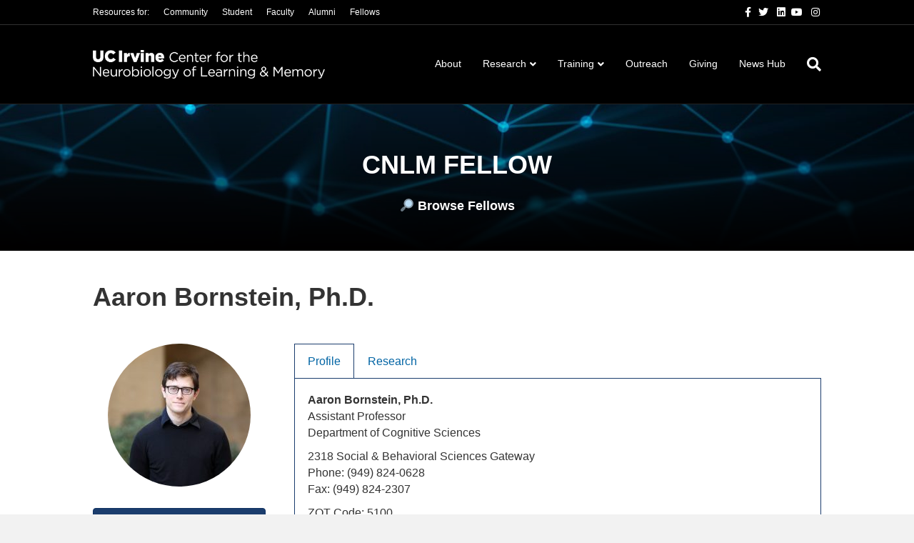

--- FILE ---
content_type: text/css
request_url: https://cnlm.uci.edu/wp-content/uploads/autoptimize/38/css/autoptimize_single_3a73fbd7756f340814fca21e6a79f58a.css
body_size: 5205
content:
.fl-builder-content *,.fl-builder-content *:before,.fl-builder-content *:after{-webkit-box-sizing:border-box;-moz-box-sizing:border-box;box-sizing:border-box}.fl-row:before,.fl-row:after,.fl-row-content:before,.fl-row-content:after,.fl-col-group:before,.fl-col-group:after,.fl-col:before,.fl-col:after,.fl-module:before,.fl-module:after,.fl-module-content:before,.fl-module-content:after{display:table;content:" "}.fl-row:after,.fl-row-content:after,.fl-col-group:after,.fl-col:after,.fl-module:after,.fl-module-content:after{clear:both}.fl-clear{clear:both}.fl-clearfix:before,.fl-clearfix:after{display:table;content:" "}.fl-clearfix:after{clear:both}.sr-only{position:absolute;width:1px;height:1px;padding:0;overflow:hidden;clip:rect(0,0,0,0);white-space:nowrap;border:0}.fl-visible-large,.fl-visible-medium,.fl-visible-mobile,.fl-col-group-equal-height .fl-col.fl-visible-large,.fl-col-group-equal-height .fl-col.fl-visible-medium,.fl-col-group-equal-height .fl-col.fl-visible-mobile{display:none}.fl-visible-desktop{display:block}.fl-col-group-equal-height .fl-col.fl-visible-desktop{display:flex}.fl-row,.fl-row-content{margin-left:auto;margin-right:auto;min-width:0}.fl-row-content-wrap{position:relative}.fl-builder-mobile .fl-row-bg-photo .fl-row-content-wrap{background-attachment:scroll}.fl-row-bg-video,.fl-row-bg-video .fl-row-content,.fl-row-bg-embed,.fl-row-bg-embed .fl-row-content{position:relative}.fl-row-bg-video .fl-bg-video,.fl-row-bg-embed .fl-bg-embed-code{bottom:0;left:0;overflow:hidden;position:absolute;right:0;top:0}.fl-row-bg-video .fl-bg-video video,.fl-row-bg-embed .fl-bg-embed-code video{bottom:0;left:0;max-width:none;position:absolute;right:0;top:0}.fl-row-bg-video .fl-bg-video video{min-width:100%;min-height:100%;width:auto;height:auto}.fl-row-bg-video .fl-bg-video iframe,.fl-row-bg-embed .fl-bg-embed-code iframe{pointer-events:none;width:100vw;height:56.25vw;max-width:none;min-height:100vh;min-width:177.77vh;position:absolute;top:50%;left:50%;transform:translate(-50%,-50%);-ms-transform:translate(-50%,-50%);-webkit-transform:translate(-50%,-50%)}.fl-bg-video-fallback{background-position:50% 50%;background-repeat:no-repeat;background-size:cover;bottom:0;left:0;position:absolute;right:0;top:0}.fl-row-bg-slideshow,.fl-row-bg-slideshow .fl-row-content{position:relative}.fl-row .fl-bg-slideshow{bottom:0;left:0;overflow:hidden;position:absolute;right:0;top:0;z-index:0}.fl-builder-edit .fl-row .fl-bg-slideshow *{bottom:0;height:auto !important;left:0;position:absolute !important;right:0;top:0}.fl-row-bg-overlay .fl-row-content-wrap:after{border-radius:inherit;content:'';display:block;position:absolute;top:0;right:0;bottom:0;left:0;z-index:0}.fl-row-bg-overlay .fl-row-content{position:relative;z-index:1}.fl-row-default-height .fl-row-content-wrap,.fl-row-custom-height .fl-row-content-wrap{display:-webkit-box;display:-webkit-flex;display:-ms-flexbox;display:flex;min-height:100vh}.fl-row-overlap-top .fl-row-content-wrap{display:-webkit-inline-box;display:-webkit-inline-flex;display:-moz-inline-box;display:-ms-inline-flexbox;display:inline-flex;width:100%}.fl-row-default-height .fl-row-content-wrap,.fl-row-custom-height .fl-row-content-wrap{min-height:0}.fl-row-default-height .fl-row-content,.fl-row-full-height .fl-row-content,.fl-row-custom-height .fl-row-content{-webkit-box-flex:1 1 auto;-moz-box-flex:1 1 auto;-webkit-flex:1 1 auto;-ms-flex:1 1 auto;flex:1 1 auto}.fl-row-default-height .fl-row-full-width.fl-row-content,.fl-row-full-height .fl-row-full-width.fl-row-content,.fl-row-custom-height .fl-row-full-width.fl-row-content{max-width:100%;width:100%}.fl-builder-ie-11 .fl-row.fl-row-full-height:not(.fl-visible-medium):not(.fl-visible-medium-mobile):not(.fl-visible-mobile),.fl-builder-ie-11 .fl-row.fl-row-custom-height:not(.fl-visible-medium):not(.fl-visible-medium-mobile):not(.fl-visible-mobile){display:flex;flex-direction:column;height:100%}.fl-builder-ie-11 .fl-row-full-height .fl-row-content-wrap,.fl-builder-ie-11 .fl-row-custom-height .fl-row-content-wrap{height:auto}.fl-builder-ie-11 .fl-row-full-height .fl-row-content,.fl-builder-ie-11 .fl-row-custom-height .fl-row-content{flex:0 0 auto;flex-basis:100%;margin:0}.fl-builder-ie-11 .fl-row-full-height.fl-row-align-top .fl-row-content,.fl-builder-ie-11 .fl-row-full-height.fl-row-align-bottom .fl-row-content,.fl-builder-ie-11 .fl-row-custom-height.fl-row-align-top .fl-row-content,.fl-builder-ie-11 .fl-row-custom-height.fl-row-align-bottom .fl-row-content{margin:0 auto}.fl-builder-ie-11 .fl-row-full-height.fl-row-align-center .fl-col-group:not(.fl-col-group-equal-height),.fl-builder-ie-11 .fl-row-custom-height.fl-row-align-center .fl-col-group:not(.fl-col-group-equal-height){display:flex;align-items:center;justify-content:center;-webkit-align-items:center;-webkit-box-align:center;-webkit-box-pack:center;-webkit-justify-content:center;-ms-flex-align:center;-ms-flex-pack:center}.fl-row-default-height.fl-row-align-center .fl-row-content-wrap,.fl-row-full-height.fl-row-align-center .fl-row-content-wrap,.fl-row-custom-height.fl-row-align-center .fl-row-content-wrap{align-items:center;justify-content:center;-webkit-align-items:center;-webkit-box-align:center;-webkit-box-pack:center;-webkit-justify-content:center;-ms-flex-align:center;-ms-flex-pack:center}.fl-row-default-height.fl-row-align-bottom .fl-row-content-wrap,.fl-row-full-height.fl-row-align-bottom .fl-row-content-wrap,.fl-row-custom-height.fl-row-align-bottom .fl-row-content-wrap{align-items:flex-end;justify-content:flex-end;-webkit-align-items:flex-end;-webkit-justify-content:flex-end;-webkit-box-align:end;-webkit-box-pack:end;-ms-flex-align:end;-ms-flex-pack:end}.fl-builder-ie-11 .fl-row-full-height.fl-row-align-bottom .fl-row-content-wrap,.fl-builder-ie-11 .fl-row-custom-height.fl-row-align-bottom .fl-row-content-wrap{justify-content:flex-start;-webkit-justify-content:flex-start}.fl-col-group-equal-height{display:flex;flex-wrap:wrap;width:100%}.fl-col-group-equal-height.fl-col-group-has-child-loading{flex-wrap:nowrap}.fl-col-group-equal-height .fl-col,.fl-col-group-equal-height .fl-col-content{display:flex;flex:1 1 auto}.fl-col-group-equal-height .fl-col-content{flex-direction:column;flex-shrink:1;min-width:1px;max-width:100%;width:100%}.fl-col-group-equal-height:before,.fl-col-group-equal-height .fl-col:before,.fl-col-group-equal-height .fl-col-content:before,.fl-col-group-equal-height:after,.fl-col-group-equal-height .fl-col:after,.fl-col-group-equal-height .fl-col-content:after{content:none}.fl-col-group-nested.fl-col-group-equal-height.fl-col-group-align-top .fl-col-content,.fl-col-group-equal-height.fl-col-group-align-top .fl-col-content{justify-content:flex-start}.fl-col-group-nested.fl-col-group-equal-height.fl-col-group-align-center .fl-col-content,.fl-col-group-equal-height.fl-col-group-align-center .fl-col-content{align-items:center;justify-content:center}.fl-col-group-nested.fl-col-group-equal-height.fl-col-group-align-bottom .fl-col-content,.fl-col-group-equal-height.fl-col-group-align-bottom .fl-col-content{justify-content:flex-end}.fl-col-group-equal-height.fl-col-group-align-center .fl-module,.fl-col-group-equal-height.fl-col-group-align-center .fl-col-group{width:100%}.fl-builder-ie-11 .fl-col-group-equal-height,.fl-builder-ie-11 .fl-col-group-equal-height .fl-col,.fl-builder-ie-11 .fl-col-group-equal-height .fl-col-content,.fl-builder-ie-11 .fl-col-group-equal-height .fl-module,.fl-col-group-equal-height.fl-col-group-align-center .fl-col-group{min-height:1px}.fl-col{float:left;min-height:1px}.fl-col-bg-overlay .fl-col-content{position:relative}.fl-col-bg-overlay .fl-col-content:after{border-radius:inherit;content:'';display:block;position:absolute;top:0;right:0;bottom:0;left:0;z-index:0}.fl-col-bg-overlay .fl-module{position:relative;z-index:2}.fl-module img{max-width:100%}.fl-builder-module-template{margin:0 auto;max-width:1100px;padding:20px}.fl-builder-content a.fl-button,.fl-builder-content a.fl-button:visited{border-radius:4px;-moz-border-radius:4px;-webkit-border-radius:4px;display:inline-block;font-size:16px;font-weight:400;line-height:18px;padding:12px 24px;text-decoration:none;text-shadow:none}.fl-builder-content .fl-button:hover{text-decoration:none}.fl-builder-content .fl-button:active{position:relative;top:1px}.fl-builder-content .fl-button-width-full .fl-button{display:block;text-align:center}.fl-builder-content .fl-button-width-custom .fl-button{display:inline-block;text-align:center;max-width:100%}.fl-builder-content .fl-button-left{text-align:left}.fl-builder-content .fl-button-center{text-align:center}.fl-builder-content .fl-button-right{text-align:right}.fl-builder-content .fl-button i{font-size:1.3em;height:auto;margin-right:8px;vertical-align:middle;width:auto}.fl-builder-content .fl-button i.fl-button-icon-after{margin-left:8px;margin-right:0}.fl-builder-content .fl-button-has-icon .fl-button-text{vertical-align:middle}.fl-icon-wrap{display:inline-block}.fl-icon{display:table-cell;vertical-align:middle}.fl-icon a{text-decoration:none}.fl-icon i{float:right;height:auto;width:auto}.fl-icon i:before{border:none !important;height:auto;width:auto}.fl-icon-text{display:table-cell;text-align:left;padding-left:15px;vertical-align:middle}.fl-icon-text-empty{display:none}.fl-icon-text *:last-child{margin:0 !important;padding:0 !important}.fl-icon-text a{text-decoration:none}.fl-icon-text span{display:block}.fl-icon-text span.mce-edit-focus{min-width:1px}.fl-photo{line-height:0;position:relative}.fl-photo-align-left{text-align:left}.fl-photo-align-center{text-align:center}.fl-photo-align-right{text-align:right}.fl-photo-content{display:inline-block;line-height:0;position:relative;max-width:100%}.fl-photo-img-svg{width:100%}.fl-photo-content img{display:inline;height:auto;max-width:100%}.fl-photo-crop-circle img{-webkit-border-radius:100%;-moz-border-radius:100%;border-radius:100%}.fl-photo-caption{font-size:13px;line-height:18px;overflow:hidden;text-overflow:ellipsis}.fl-photo-caption-below{padding-bottom:20px;padding-top:10px}.fl-photo-caption-hover{background:rgba(0,0,0,.7);bottom:0;color:#fff;left:0;opacity:0;filter:alpha(opacity=0);padding:10px 15px;position:absolute;right:0;-webkit-transition:opacity .3s ease-in;-moz-transition:opacity .3s ease-in;transition:opacity .3s ease-in}.fl-photo-content:hover .fl-photo-caption-hover{opacity:100;filter:alpha(opacity=100)}.fl-builder-pagination,.fl-builder-pagination-load-more{padding:40px 0}.fl-builder-pagination ul.page-numbers{list-style:none;margin:0;padding:0;text-align:center}.fl-builder-pagination li{display:inline-block;list-style:none;margin:0;padding:0}.fl-builder-pagination li a.page-numbers,.fl-builder-pagination li span.page-numbers{border:1px solid #e6e6e6;display:inline-block;padding:5px 10px;margin:0 0 5px}.fl-builder-pagination li a.page-numbers:hover,.fl-builder-pagination li span.current{background:#f5f5f5;text-decoration:none}.fl-slideshow,.fl-slideshow *{-webkit-box-sizing:content-box;-moz-box-sizing:content-box;box-sizing:content-box}.fl-slideshow .fl-slideshow-image img{max-width:none !important}.fl-slideshow-social{line-height:0 !important}.fl-slideshow-social *{margin:0 !important}.fl-builder-content .bx-wrapper .bx-viewport{background:0 0;border:none;box-shadow:none;-moz-box-shadow:none;-webkit-box-shadow:none;left:0}.mfp-wrap button.mfp-arrow,.mfp-wrap button.mfp-arrow:active,.mfp-wrap button.mfp-arrow:hover,.mfp-wrap button.mfp-arrow:focus{background:0 0 !important;border:none !important;outline:none;position:absolute;top:50%;box-shadow:none !important;-moz-box-shadow:none !important;-webkit-box-shadow:none !important}.mfp-wrap .mfp-close,.mfp-wrap .mfp-close:active,.mfp-wrap .mfp-close:hover,.mfp-wrap .mfp-close:focus{background:0 0 !important;border:none !important;outline:none;position:absolute;top:0;box-shadow:none !important;-moz-box-shadow:none !important;-webkit-box-shadow:none !important}.admin-bar .mfp-wrap .mfp-close,.admin-bar .mfp-wrap .mfp-close:active,.admin-bar .mfp-wrap .mfp-close:hover,.admin-bar .mfp-wrap .mfp-close:focus{top:32px!important}img.mfp-img{padding:0}.mfp-counter{display:none}.mfp-wrap .mfp-preloader.fa{font-size:30px}.fl-form-field{margin-bottom:15px}.fl-form-field input.fl-form-error{border-color:#dd6420}.fl-form-error-message{clear:both;color:#dd6420;display:none;padding-top:8px;font-size:12px;font-weight:lighter}.fl-form-button-disabled{opacity:.5}.fl-animation{opacity:0}.fl-builder-preview .fl-animation,.fl-builder-edit .fl-animation,.fl-animated{opacity:1}.fl-animated{animation-fill-mode:both;-webkit-animation-fill-mode:both}.fl-button.fl-button-icon-animation i{width:0 !important;opacity:0;-ms-filter:"alpha(opacity=0)";transition:all .2s ease-out;-webkit-transition:all .2s ease-out}.fl-button.fl-button-icon-animation:hover i{opacity:1!important;-ms-filter:"alpha(opacity=100)"}.fl-button.fl-button-icon-animation i.fl-button-icon-after{margin-left:0 !important}.fl-button.fl-button-icon-animation:hover i.fl-button-icon-after{margin-left:10px !important}.fl-button.fl-button-icon-animation i.fl-button-icon-before{margin-right:0 !important}.fl-button.fl-button-icon-animation:hover i.fl-button-icon-before{margin-right:20px !important;margin-left:-10px}.single:not(.woocommerce).single-fl-builder-template .fl-content{width:100%}.fl-builder-layer{position:absolute;top:0;left:0;right:0;bottom:0;z-index:0;pointer-events:none;overflow:hidden}.fl-builder-shape-layer{z-index:0}.fl-builder-shape-layer.fl-builder-bottom-edge-layer{z-index:1}.fl-row-bg-overlay .fl-builder-shape-layer{z-index:1}.fl-row-bg-overlay .fl-builder-shape-layer.fl-builder-bottom-edge-layer{z-index:2}.fl-row-has-layers .fl-row-content{z-index:1}.fl-row-bg-overlay .fl-row-content{z-index:2}.fl-builder-layer>*{display:block;position:absolute;top:0;left:0;width:100%}.fl-builder-layer+.fl-row-content{position:relative}.fl-builder-layer .fl-shape{fill:#aaa;stroke:none;stroke-width:0;width:100%}@supports (-webkit-touch-callout:inherit){.fl-row.fl-row-bg-parallax .fl-row-content-wrap,.fl-row.fl-row-bg-fixed .fl-row-content-wrap{background-position:center !important;background-attachment:scroll !important}}@supports (-webkit-touch-callout:none){.fl-row.fl-row-bg-fixed .fl-row-content-wrap{background-position:center !important;background-attachment:scroll !important}}.fl-row-fixed-width{max-width:1100px}.fl-row-content-wrap{margin-top:0;margin-right:0;margin-bottom:0;margin-left:0}.fl-row-content-wrap{padding-top:20px;padding-right:20px;padding-bottom:20px;padding-left:20px}.fl-col-content{margin-top:0;margin-right:0;margin-bottom:0;margin-left:0}.fl-col-content{padding-top:0;padding-right:0;padding-bottom:0;padding-left:0}.fl-module-content{margin-top:20px;margin-right:20px;margin-bottom:20px;margin-left:20px}@media (max-width:1200px){.fl-visible-desktop,.fl-visible-medium,.fl-visible-mobile,.fl-col-group-equal-height .fl-col.fl-visible-desktop,.fl-col-group-equal-height .fl-col.fl-visible-medium,.fl-col-group-equal-height .fl-col.fl-visible-mobile{display:none}.fl-visible-large{display:block}.fl-col-group-equal-height .fl-col.fl-visible-large{display:flex}}@media (max-width:992px){.fl-visible-desktop,.fl-visible-large,.fl-visible-mobile,.fl-col-group-equal-height .fl-col.fl-visible-desktop,.fl-col-group-equal-height .fl-col.fl-visible-large,.fl-col-group-equal-height .fl-col.fl-visible-mobile{display:none}.fl-visible-medium{display:block}.fl-col-group-equal-height .fl-col.fl-visible-medium{display:flex}.fl-col-group.fl-col-group-medium-reversed{display:-webkit-flex;display:flex;-webkit-flex-wrap:wrap-reverse;flex-wrap:wrap-reverse;flex-direction:row-reverse}}@media (max-width:768px){.fl-visible-desktop,.fl-visible-large,.fl-visible-medium,.fl-col-group-equal-height .fl-col.fl-visible-desktop,.fl-col-group-equal-height .fl-col.fl-visible-large,.fl-col-group-equal-height .fl-col.fl-visible-medium{display:none}.fl-visible-mobile{display:block}.fl-col-group-equal-height .fl-col.fl-visible-mobile{display:flex}.fl-row-content-wrap{background-attachment:scroll !important}.fl-row-bg-parallax .fl-row-content-wrap{background-attachment:scroll !important;background-position:center center !important}.fl-col-group.fl-col-group-equal-height{display:block}.fl-col-group.fl-col-group-equal-height.fl-col-group-custom-width{display:-webkit-box;display:-webkit-flex;display:flex}.fl-col-group.fl-col-group-responsive-reversed{display:-webkit-flex;display:flex;-webkit-flex-wrap:wrap-reverse;flex-wrap:wrap-reverse;flex-direction:row-reverse}.fl-col-group.fl-col-group-responsive-reversed .fl-col:not(.fl-col-small-custom-width){flex-basis:100%;width:100% !important}.fl-col-group.fl-col-group-medium-reversed:not(.fl-col-group-responsive-reversed){display:unset;display:unset;-webkit-flex-wrap:unset;flex-wrap:unset;flex-direction:unset}.fl-col{clear:both;float:none;margin-left:auto;margin-right:auto;width:auto !important}.fl-col-small:not(.fl-col-small-full-width){max-width:400px}.fl-block-col-resize{display:none}.fl-row[data-node] .fl-row-content-wrap{margin:0;padding-left:0;padding-right:0}.fl-row[data-node] .fl-bg-video,.fl-row[data-node] .fl-bg-slideshow{left:0;right:0}.fl-col[data-node] .fl-col-content{margin:0;padding-left:0;padding-right:0}}.page .fl-post-header,.single-fl-builder-template .fl-post-header{display:none}.fl-node-5f28882a12307.fl-row-full-height>.fl-row-content-wrap,.fl-node-5f28882a12307.fl-row-custom-height>.fl-row-content-wrap{display:-webkit-box;display:-webkit-flex;display:-ms-flexbox;display:flex}.fl-node-5f28882a12307.fl-row-full-height>.fl-row-content-wrap{min-height:100vh}.fl-node-5f28882a12307.fl-row-custom-height>.fl-row-content-wrap{min-height:0}.fl-builder-edit .fl-node-5f28882a12307.fl-row-full-height>.fl-row-content-wrap{min-height:calc( 100vh - 48px )}@media all and (device-width:768px) and (device-height:1024px) and (orientation:portrait){.fl-node-5f28882a12307.fl-row-full-height>.fl-row-content-wrap{min-height:1024px}}@media all and (device-width:1024px) and (device-height:768px) and (orientation:landscape){.fl-node-5f28882a12307.fl-row-full-height>.fl-row-content-wrap{min-height:768px}}@media screen and (device-aspect-ratio:40/71){.fl-node-5f28882a12307.fl-row-full-height>.fl-row-content-wrap{min-height:500px}}.fl-node-5f28882a12307>.fl-row-content-wrap:after{background-image:linear-gradient(0deg,#020000 0%,rgba(0,0,0,0) 100%)}.fl-node-5f28882a12307>.fl-row-content-wrap{background-image:url(https://cnlm.uci.edu/wp-content/uploads/sites/38/2020/08/brain-nerve-background-e1596485628903.jpg);background-repeat:no-repeat;background-position:center center;background-attachment:scroll;background-size:cover}.fl-node-5f28882a12307.fl-row-custom-height>.fl-row-content-wrap{min-height:200px}.fl-node-5f28882a12309{width:100%}.fl-node-5c1163631915a{width:100%}.fl-node-5c116363191db{width:26.63%}.fl-node-5c1163631921a{width:73.37%}.fl-builder-content .fl-rich-text strong{font-weight:700}.fl-builder-content .fl-node-5f28882a1230a .fl-module-content .fl-rich-text,.fl-builder-content .fl-node-5f28882a1230a .fl-module-content .fl-rich-text *{color:#fff}.fl-node-5f28882a1230a>.fl-module-content{margin-bottom:0}.fl-node-5f28882a1230b>.fl-module-content{margin-top:0}.fl-module-heading .fl-heading{padding:0 !important;margin:0 !important}.fl-node-62aa42539b7fb.fl-module-heading .fl-heading{font-weight:700}img.mfp-img{padding-bottom:40px !important}@media (max-width:768px){.fl-photo-content,.fl-photo-img{max-width:100%}}.fl-node-5c11636319319 .fl-photo{text-align:center}.fl-node-5c11636319319>.fl-module-content{margin-bottom:50px}@media (max-width:768px){.fl-node-5c11636319319>.fl-module-content{margin-bottom:20px}}.fl-builder-content .fl-node-5c1163631929a a.fl-button,.fl-builder-content .fl-node-5c1163631929a a.fl-button:hover,.fl-builder-content .fl-node-5c1163631929a a.fl-button:visited{background:#1b3d6d}.fl-builder-content .fl-node-5c1163631929a a.fl-button:hover{background-color:#f78d2d}.fl-builder-content .fl-node-5c1163631929a a.fl-button,.fl-builder-content .fl-node-5c1163631929a a.fl-button:visited,.fl-builder-content .fl-node-5c1163631929a a.fl-button *,.fl-builder-content .fl-node-5c1163631929a a.fl-button:visited *{color:#f7f7f7}.fl-builder-content .fl-node-5c1163631929a a.fl-button:hover,.fl-builder-content .fl-node-5c1163631929a a.fl-button:hover span.fl-button-text,.fl-builder-content .fl-node-5c1163631929a a.fl-button:hover *{color:#f7f7f7}.fl-node-5c1163631929a .fl-button-wrap{text-align:left}.fl-builder-content .fl-node-5c1163631929a .fl-button-wrap a.fl-button{padding-top:12px;padding-right:24px;padding-bottom:12px;padding-left:24px}.fl-builder-content .fl-node-5c1163631929a a.fl-button,.fl-builder-content .fl-node-5c1163631929a a.fl-button:visited{font-size:16px;line-height:16px;border:1px solid #0f3161;border-top-left-radius:4px;border-top-right-radius:4px;border-bottom-left-radius:4px;border-bottom-right-radius:4px}.fl-builder-content .fl-node-5c1163631929a a.fl-button:hover,.fl-builder-content .fl-node-5c1163631929a a.fl-button:focus{border:1px solid #eb8121;border-top-left-radius:4px;border-top-right-radius:4px;border-bottom-left-radius:4px;border-bottom-right-radius:4px}@media(max-width:768px){.fl-node-5c1163631929a .fl-button-wrap{text-align:center}}.fl-node-5c1163631929a>.fl-module-content{margin-top:-20px;margin-bottom:10px}@media (max-width:768px){.fl-node-5c1163631929a>.fl-module-content{margin-top:20px}}.fl-builder-content .fl-node-5c1163631935b a.fl-button,.fl-builder-content .fl-node-5c1163631935b a.fl-button:hover,.fl-builder-content .fl-node-5c1163631935b a.fl-button:visited{background:#1b3d6d}.fl-builder-content .fl-node-5c1163631935b a.fl-button:hover{background-color:#f78d2d}.fl-builder-content .fl-node-5c1163631935b a.fl-button,.fl-builder-content .fl-node-5c1163631935b a.fl-button:visited,.fl-builder-content .fl-node-5c1163631935b a.fl-button *,.fl-builder-content .fl-node-5c1163631935b a.fl-button:visited *{color:#f7f7f7}.fl-builder-content .fl-node-5c1163631935b a.fl-button:hover,.fl-builder-content .fl-node-5c1163631935b a.fl-button:hover span.fl-button-text,.fl-builder-content .fl-node-5c1163631935b a.fl-button:hover *{color:#f7f7f7}.fl-node-5c1163631935b .fl-button-wrap{text-align:left}.fl-builder-content .fl-node-5c1163631935b .fl-button-wrap a.fl-button{padding-top:12px;padding-right:24px;padding-bottom:12px;padding-left:24px}.fl-builder-content .fl-node-5c1163631935b a.fl-button,.fl-builder-content .fl-node-5c1163631935b a.fl-button:visited{font-size:16px;line-height:16px;border:1px solid #0f3161;border-top-left-radius:4px;border-top-right-radius:4px;border-bottom-left-radius:4px;border-bottom-right-radius:4px}.fl-builder-content .fl-node-5c1163631935b a.fl-button:hover,.fl-builder-content .fl-node-5c1163631935b a.fl-button:focus{border:1px solid #eb8121;border-top-left-radius:4px;border-top-right-radius:4px;border-bottom-left-radius:4px;border-bottom-right-radius:4px}@media(max-width:768px){.fl-node-5c1163631935b .fl-button-wrap{text-align:center}}.fl-node-5c1163631935b>.fl-module-content{margin-top:0;margin-bottom:10px}.fl-builder-content .fl-node-5e94e1f6b405a a.fl-button,.fl-builder-content .fl-node-5e94e1f6b405a a.fl-button:hover,.fl-builder-content .fl-node-5e94e1f6b405a a.fl-button:visited{background:#1b3d6d}.fl-builder-content .fl-node-5e94e1f6b405a a.fl-button:hover{background-color:#f78d2d}.fl-builder-content .fl-node-5e94e1f6b405a a.fl-button,.fl-builder-content .fl-node-5e94e1f6b405a a.fl-button:visited,.fl-builder-content .fl-node-5e94e1f6b405a a.fl-button *,.fl-builder-content .fl-node-5e94e1f6b405a a.fl-button:visited *{color:#f7f7f7}.fl-builder-content .fl-node-5e94e1f6b405a a.fl-button:hover,.fl-builder-content .fl-node-5e94e1f6b405a a.fl-button:hover span.fl-button-text,.fl-builder-content .fl-node-5e94e1f6b405a a.fl-button:hover *{color:#f7f7f7}.fl-node-5e94e1f6b405a .fl-button-wrap{text-align:left}.fl-builder-content .fl-node-5e94e1f6b405a .fl-button-wrap a.fl-button{padding-top:12px;padding-right:24px;padding-bottom:12px;padding-left:24px}.fl-builder-content .fl-node-5e94e1f6b405a a.fl-button,.fl-builder-content .fl-node-5e94e1f6b405a a.fl-button:visited{font-size:16px;line-height:16px;border:1px solid #0f3161;border-top-left-radius:4px;border-top-right-radius:4px;border-bottom-left-radius:4px;border-bottom-right-radius:4px}.fl-builder-content .fl-node-5e94e1f6b405a a.fl-button:hover,.fl-builder-content .fl-node-5e94e1f6b405a a.fl-button:focus{border:1px solid #eb8121;border-top-left-radius:4px;border-top-right-radius:4px;border-bottom-left-radius:4px;border-bottom-right-radius:4px}@media(max-width:768px){.fl-node-5e94e1f6b405a .fl-button-wrap{text-align:center}}.fl-node-5e94e1f6b405a>.fl-module-content{margin-top:0;margin-bottom:-10px}@media (max-width:768px){.fl-node-5e94e1f6b405a>.fl-module-content{margin-bottom:20px}}.fl-tabs-label{cursor:pointer}a.fl-tabs-label{display:block}.fl-tabs-label{padding:12px 18px}.fl-tabs-label.fl-tab-active{background:#fff;position:relative;z-index:1}.fl-tabs-label.fl-tab-active:focus{outline:0}.fl-tabs-labels .fl-tabs-label:active,.fl-tabs-labels .fl-tabs-label:focus,.fl-tabs-labels .fl-tabs-label:hover{text-decoration:none}.fl-tabs-panel-label{display:none}.fl-tabs-panel-label span{display:table-cell;width:100%}.fl-tabs-panel-label .fa{display:table-cell;line-height:inherit;opacity:.5;filter:alpha(opacity=50);padding-left:15px;vertical-align:middle}.fl-tabs-panels{background:#fff;border-width:1px;border-style:solid}.fl-tabs-panel-content{display:none;padding:18px}.fl-tabs-panel-content.fl-tab-active{display:block}.fl-tabs-panel-content p:last-child{margin-bottom:0;padding-bottom:0}.fl-tabs-horizontal .fl-tabs-label{float:left}.fl-tabs-horizontal .fl-tabs-labels .fl-tabs-label{border:1px solid transparent;border-bottom:none}.fl-tabs-horizontal .fl-tabs-label.fl-tab-active{border-width:1px;border-style:solid;border-bottom:none !important}.fl-tabs-horizontal .fl-tabs-label.fl-tab-active:after{content:'';background:inherit;display:block;width:100%;height:1px;position:absolute;bottom:-1px;left:0}.fl-tabs-vertical .fl-tabs-labels{float:left;width:30%}.fl-tabs-vertical .fl-tabs-labels .fl-tabs-label{border:1px solid transparent;border-right:none}.fl-tabs-vertical .fl-tabs-label.fl-tab-active{border-width:1px;border-style:solid;border-right:none !important}.fl-tabs-vertical .fl-tabs-label.fl-tab-active:after{content:'';background:inherit;display:block;width:1px;position:absolute;top:0;bottom:0;right:-1px}.fl-tabs-vertical .fl-tabs-panels{float:left;width:70%}@media (max-width:768px){.fl-tabs-labels{display:none}.fl-tabs-label.fl-tab-active{position:static}.fl-tabs-panel-label{display:table;padding:10px 15px;width:100%}.fl-tabs-panel{border-bottom-style:solid;border-bottom-width:1px}.fl-tabs-panel:last-child{border-bottom:none}.fl-tabs-panel-content{padding:0 15px 15px}.fl-tabs-horizontal .fl-tabs-label{float:none}.fl-tabs-horizontal .fl-tabs-label.fl-tab-active{border:none;padding:10px 15px}.fl-tabs-vertical .fl-tabs-labels{float:none;width:auto}.fl-tabs-vertical .fl-tabs-label.fl-tab-active{border:none;padding:10px 15px}.fl-tabs-vertical .fl-tabs-panels{float:none;width:auto}}.fl-node-5c116363192d9 .fl-tabs .fl-tabs-labels .fl-tabs-label.fl-tab-active{border-color:#1b3d6d}.fl-node-5c116363192d9 .fl-tabs-panels,.fl-node-5c116363192d9 .fl-tabs-panel{border-color:#1b3d6d}

--- FILE ---
content_type: text/javascript
request_url: https://cnlm.uci.edu/code/wp-content/themes/bb-theme-child-cnlm/inc/ajax-fellows.js
body_size: 705
content:
var facultyTable;

(window.onload = function () {setTimeout("fellow_loading()", 20);});

function fellow_loading() {
	var t = document.getElementsByClassName('datatable-fellow');
	if (t.length) {
		t[0].style.opacity = "1";
	}
}
(function( $ ) {

	"use strict";

	$( document ).ready(function() {

		if ( jQuery('.datatable-fellow').length > 0 ) {
			/**
			 * Clearable text inputs
			 */
			jQuery(".clearable").each( function() {
				  var inp = $(this).find("input:text"),
					  cle = $(this).find(".clearable__clear");

				  inp.on("input", function() {
					cle.toggle(!!this.value);
				  });

				  cle.on("touchstart click", function(e) {
					e.preventDefault();
					inp.val("").trigger("input");
				  });

			});

			jQuery( ".cnlm-fellow, .cnlm-department, .cnlm-emeritus, .cnlm-memoriam" ).change(function(e) {
				sssearch();
			});

			jQuery('#dt_fellow_filter').on('keyup', function(e) {
				sssearch();
			});

			var bttns = "irti";
			if ( jQuery('#dt_fellow_filter').length > 0 ) {
				var attr = jQuery('#dt_fellow_filter').attr('data-ulg');
				if (typeof attr !== 'undefined' && attr !== false) {
				    bttns = "Birti";
				}
			}

			facultyTable = jQuery('.datatable-fellow').DataTable( {
				dom: bttns,
				buttons: [
					{
						extend: "csv", text: "Export results to csv",
						exportOptions: {
							columns: [ 0, 1, 2, 3, 4, 5, 6, 7 ]
						}
					},
				],
				responsive: true,
				"bPaginate": false,
				"language": {
					"emptyTable":     "No fellows records found",
					"info":           "Showing _TOTAL_ fellows of _MAX_",
					"infoEmpty":      "Showing 0 of 0 fellows",
					"infoFiltered":   "",
				},
				order: [[3, 'asc']],
				columnDefs: [
					{
						targets: 0,
						searchable: true,
						visible: false
					},
					{
						targets: 1,
						searchable: true,
						visible: false
					},
					{
						targets: 2,
						searchable: true,
						visible: false
					},
					{
						targets: 3,
						searchable: true,
						visible: false
					},
					{
						targets: 4,
						searchable: true,
						visible: false
					},
					{
						targets: 5,
						searchable: true,
						visible: false
					},
					{
						targets: 6,
						searchable: true,
						visible: false
					},
					{
						targets: 7,
						searchable: true,
						visible: false
					},
					{
						targets: 8,
						searchable: true,
						visible: true
					}
				],
				initComplete: function (settings, json) {
					jQuery("#fellow-loading").hide();
					jQuery(".dataTables_info").show();
				}
			} );

			sssearch();
		}
	});

	function sssearch() {
		let cdepartment = $.map($('.cnlm-department:checked'), function(n, i){
			return n.value;
		}).join('|');
		let cfellow = $.map($('.cnlm-fellow:checked'), function(n, i){
			return n.value;
		}).join('|');
		let cemeritus = $.map($('.cnlm-emeritus:checked'), function(n, i){
			return n.value;
		}).join('|');
		let cmemoriam = $.map($('.cnlm-memoriam:checked'), function(n, i){
			return n.value;
		}).join('|');
		let n = jQuery('#dt_fellow_filter').val();
		facultyTable
			.search(n)
			.column(0).search(cfellow, true, false)
			.column(1).search(cemeritus, true, false)
			.column(2).search(cmemoriam, true, false)
			.column(4).search(cdepartment, true, false)
			.draw();
	}
})( jQuery );









--- FILE ---
content_type: image/svg+xml
request_url: https://s.w.org/images/core/emoji/12.0.0-1/svg/1f50e.svg
body_size: 293
content:
<svg xmlns="http://www.w3.org/2000/svg" viewBox="0 0 36 36"><path fill="#9AAAB4" d="M13.503 19.693l2.828 2.828-4.95 4.95-2.828-2.829z"/><path fill="#66757F" d="M1.257 29.11l5.88-5.879c.781-.781 2.047-.781 2.828 0l2.828 2.828c.781.781.781 2.047 0 2.828l-5.879 5.879c-1.562 1.563-4.096 1.563-5.658 0-1.561-1.561-1.56-4.094.001-5.656z"/><circle fill="#8899A6" cx="22.355" cy="13.669" r="13.5"/><circle fill="#BBDDF5" cx="22.355" cy="13.669" r="9.5"/></svg>

--- FILE ---
content_type: text/javascript
request_url: https://cnlm.uci.edu/wp-content/uploads/autoptimize/38/js/autoptimize_single_9dc982d2f41874f873ca9cb4350baab6.js
body_size: 491
content:
var facultyTable;(function($){"use strict";$.fn.extend({toggleText:function(a,b){let that=this;that.text(that.text()==b?a:b)
return this;}});$(document).ready(function(){init_dt();jQuery(".clearable").each(function(){var inp=$(this).find("input:text"),cle=$(this).find(".clearable__clear");inp.on("input",function(){cle.toggle(!!this.value);});cle.on("touchstart click",function(e){e.preventDefault();inp.val("").trigger("input");callData();});});jQuery(".interests, .department").change(function(e){callData();});jQuery('#dt_custom_filter_apply').on("change",function(e){callData();});});function callData(){jQuery("#dt_faculty").html("<small>Loading...</small>");var cats="";let depts="";let s=jQuery("#dt_faculty_filter").val();jQuery(".interests").each(function(){if($(this).is(":checked")){if(cats.indexOf($(this).val())==-1){cats+=$(this).val()+",";}}});jQuery(".department").each(function(){if($(this).is(":checked")){if(depts.indexOf($(this).val())==-1){depts+=$(this).val()+",";}}});var data={'action':'ucibiosci_ajax_faculty','s':jQuery("#dt_faculty_filter").val(),'security':ajax_object.security,'cats':cats,'terms':depts,};$.post(ajax_object.ajaxurl,data,function(response){if(undefined==response){return;}
jQuery("#dt_faculty").html(response);init_dt();var the_value=jQuery('#dt_faculty_filter').val();facultyTable.search(the_value).draw();});}
function init_dt(){if(jQuery('.datatable-faculty').length>0){facultyTable=jQuery('.datatable-faculty').DataTable({dom:'rtip',responsive:true,"pageLength":10});facultyTable.on('page.dt',function(){jQuery('html, body').animate({scrollTop:jQuery(".faculty_wrapper").offset().top},'slow');});jQuery('#dt_faculty_filter').on('keyup',function(e){var the_value=jQuery(this).val();facultyTable.search(the_value).draw();});facultyTable.on('click','.show-more-less',function(e){e.preventDefault();let desc=$(this).parent().siblings('.description').toggleClass("show-less","show-all");if(desc.hasClass('show-less')){desc.children('.wp-block-buttons').hide();}else{desc.children('.wp-block-buttons').show();}
$(this).toggleText("...view more","view less...");})}}})(jQuery);

--- FILE ---
content_type: text/javascript
request_url: https://cnlm.uci.edu/wp-content/uploads/autoptimize/38/js/autoptimize_single_7454a4db22f48b7f51eea854f68f76bb.js
body_size: -69
content:
(function($){"use strict";$(document).ready(function(){jQuery('#dt_custom_filter_apply').on("click",function(e){jQuery("#dt_filter_content").html("<small>Loading...</small>");let cpt=jQuery("#dt_custom_filter_text").attr('data-cpt');let term=jQuery("#dt_custom_filter_text").attr('data-term');let sd=jQuery("#dt_custom_filter_text").attr('data-dep');e.preventDefault();var data={'action':'ucibiosci_ajax_staff','filter':jQuery("#dt_custom_filter_text").val(),'security':ajax_object.security,'sd':sd,'cpt':cpt,'tax-term':term};$.post(ajax_object.ajaxurl,data,function(response){if(undefined==response){return;}
jQuery("#dt_filter_content").html(response);});});});})(jQuery);function search(ele){if(event.key==='Enter'){jQuery("#dt_custom_filter_apply").trigger("click");}}